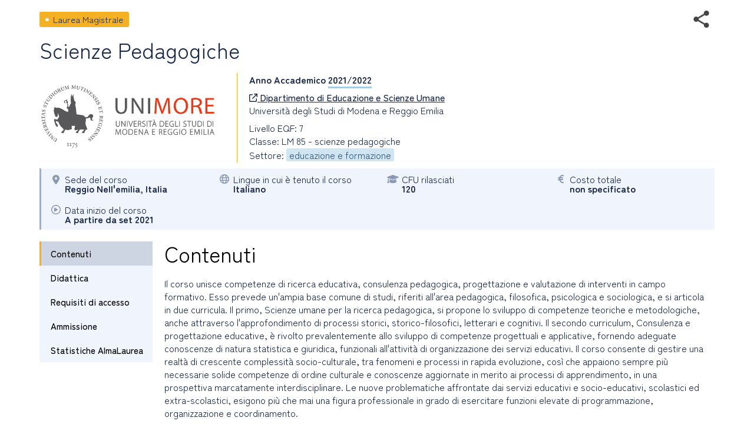

--- FILE ---
content_type: text/html; charset=utf-8
request_url: https://www2.almalaurea.it/cgi-asp/lau/corsi/dettaglioCorsi.aspx?lang=it&ID=89799
body_size: 11540
content:


<!DOCTYPE html>

<html>

<head>
    <meta charset="utf-8">
    <meta http-equiv="Content-Type" content="text/html;charset=utf-8" />
    <meta name="viewport" content="width=device-width, initial-scale=1.0" />
    <title>Dettaglio corso</title>

      <link rel="stylesheet" href="https://www.almalaurea.it/themes/custom/almalaurea/node_modules/@fortawesome/fontawesome-pro/css/all.min.css">
  <link rel="stylesheet" href="https://www.almalaurea.it/themes/custom/almalaurea/css/style-full-paths.css">
  <link rel="stylesheet" href="https://www.almalaurea.it/themes/custom/almalaurea/css/temp-external.css">
  <link rel="stylesheet" href="https://www.almalaurea.it/themes/custom/almalaurea/css/override.css">

  <script src="https://www.almalaurea.it/modules/contrib/jquery_once/lib/jquery_3.7.1_jquery.min.js"></script>
  <script src="https://www.almalaurea.it/core/misc/drupalSettingsLoader.js"></script>
  <script src="https://www.almalaurea.it/core/misc/drupal.js"></script>
  <script src="https://www.almalaurea.it/core/misc/drupal.init.js"></script>
  <script src="https://www.almalaurea.it/modules/contrib/jquery_once/lib/jquery-once-2.2.3/jquery.once.min.js"></script>
  <script src="https://www.almalaurea.it/themes/custom/almalaurea/js/almalaurea.js"></script>
  <script src="https://www.almalaurea.it/themes/custom/almalaurea/js/externalApiOnly.js"></script>
  <script src="https://www.almalaurea.it/themes/custom/almalaurea/js/navigation.js"></script>



    <link type="text/css" rel="stylesheet" href="/css/corsi/postlaurea.css?v=20250729081817">
    <link type="text/css" rel="stylesheet" href="/css/corsi/schedaPostlaurea.css?v=20250213150028">

    <script type="text/javascript" src="/script/maxLenghtFields.js"></script>

    <style type="text/css">
        html,
        body,
        .scroll-overflow-ios,
        iframe {
            height: 100%;
            width: 100%;
            border: none;
            overflow:hidden;
        }

        /* 
            CSS specifico per iOS 
            da developer.mozilla.org/en-US/docs/Web/CSS/-webkit-overflow-scrolling 
            problemi di scroll dell'iframe interno all'iframe su ipad
        */
        @supports (-webkit-overflow-scrolling: touch) {
            .scroll-overflow-ios {
                overflow: auto;
                -webkit-overflow-scrolling: touch;
            }
        }
        /* 
            CSS specifico per firefox che mostra una doppia barra di scroll verticale
        */
        @supports (-moz-appearance:none) {
            html,
            body,
            .scroll-overflow-ios,
            iframe {
                height: 99%;
            }
        }

        /* 
            per risolvere il problema della freccia sx che non si vede 
            dopo aver inserito la regola -webkit-overflow-scrolling: touch 
        */
        .left.carousel-control {
            z-index: 5000;
        }

    </style>
</head>

<body>

    
    <div id="loaderDettaglioCorsi" class="loader"></div>

    <div class="scroll-overflow-ios">
        <iframe src="dettaglioCorso.aspx?ID=89799&lang=it&popup=1" id="currentiframe" scrolling="yes"></iframe>
    </div>
    <a class="left carousel-control" id="swipeleft" href="#swipeleft" role="button">
        <i class="icona-navigazione fa-solid fa-chevron-left"></i>
    </a>
    <a class="right carousel-control" id="swiperight" href="#swiperight" role="button">
        <i class="icona-navigazione fa-solid fa-chevron-right"></i>
    </a>

    <form name="ctl00" method="post" action="./dettaglioCorsi.aspx?lang=it&amp;ID=89799" id="ctl00">
<div>
<input type="hidden" name="__VIEWSTATE" id="__VIEWSTATE" value="/[base64]" />
</div>

<div>

	<input type="hidden" name="__VIEWSTATEGENERATOR" id="__VIEWSTATEGENERATOR" value="0BD961F9" />
	<input type="hidden" name="__EVENTVALIDATION" id="__EVENTVALIDATION" value="/wEdAAOcfBUJ9EGW+xm1Gv8/g8U7MwKS90O26Swwm4qMVXCAXPd1rUebT9XYVRGOqGQtk3RBJfomB4wwOlivjWMm/4/nperafg==" />
</div>
        <input type="hidden" name="currentId" id="currentId" value="89799" />
        <input type="hidden" name="currentLan" id="currentLan" value="it" />
    </form>

    <script type="text/javascript">

        $ = jQuery.noConflict();
        
        $(window).on("load", function (e) { 
            $("#loaderDettaglioCorsi").hide(); // va fatto quì nel on load (che scatta dopo $(document).ready())
        });

        $(document).ready(function () { 

            // frecce non visibili se link aperto in una nuova scheda o se c'è un solo corso
            if (sessionStorage.getItem("listaIdCorsi") === null) {
                $(".carousel-control").hide();
            } else {
                var idsss = JSON.parse(sessionStorage.getItem("listaIdCorsi"));
                if (idsss === null || idsss.length === 1) {
                    $(".carousel-control").hide();
                }
            }
            
            // se sono sul primo elemento della lista posso solo proseguire in avanti
            // mentre se sono sull'ultimo posso proseguire solo all'indietro.
            function showHideArrows() {
                if (sessionStorage.getItem("listaIdCorsi") !== null) {
                    var idsss = JSON.parse(sessionStorage.getItem("listaIdCorsi"));
                    if (idsss !== null && idsss.length > 1) {
                        var currentId = $("#currentId").attr("value");
                        var indexCurrentId = idsss.findIndex(function (item, i) {
                            return item.id == currentId;
                        });
                        var nextIndex = indexCurrentId + 1;
                        if (nextIndex >= idsss.length) {
                            $(".right.carousel-control").hide();
                        } else {
                            $(".right.carousel-control").show();
                        }
                        var prevIndex = indexCurrentId - 1;
                        if (prevIndex < 0) {
                            $(".left.carousel-control").hide();
                        } else {
                            $(".left.carousel-control").show();
                        }
                    }
                }
            }
            showHideArrows();

            // all'apertura del dialog viene dato il focus al iframe interno
            // da stackoverflow.com/questions/369026/setting-focus-to-iframe-contents
            function setFocusIframe() {
                setTimeout(function () {
                    var iframe = $("#currentiframe");
                    if (iframe.contentWindow != undefined) {
                        iframe.contentWindow.focus();
                    } else if (iframe.contentDocument != undefined) {
                        iframe.contentDocument.focus();
                    } else {
                        iframe.focus();
                    }
                }, 1000); // dopo un secondo              
            }
            setFocusIframe();

            // carousel
            $(".left").click(function () {
                slideto("prev");
            });
            $(".right").click(function () {
                slideto("next");
            });

            function slideto(direction) {
                var idsss = JSON.parse(sessionStorage.getItem("listaIdCorsi"));
                var currentId = $("#currentId").attr("value");
                var indexCurrentId = idsss.findIndex(function (item, i) {
                    return item.id == currentId;
                });

                if (direction == "next") {
                    var nextIndex = indexCurrentId + 1;
                    if (nextIndex < idsss.length) {
                        var nextId = idsss[nextIndex].id;
                        goTo(nextId);
                    }
                }
                if (direction == "prev") {
                    var prevIndex = indexCurrentId - 1;
                    if (prevIndex >= 0) {
                        var prevId = idsss[prevIndex].id;
                        goTo(prevId);
                    }
                }
            }
            // carousel
            function goTo(id) {
                $("#currentiframe").attr("src", "dettaglioCorso.aspx?ID=" + id + "&lang=" + $("#currentLan").attr("value") + "&popup=1");
                $("#currentId").attr("value", id);
                setFocusIframe();
                $("#loaderDettaglioCorsi").show();
                showHideArrows();
            }

            // evento "swipe dx", "swipe sx", "esc" e load passato dall'iframe interno (=dettaglioCorso.aspx)
            var eventMethod = window.addEventListener ? "addEventListener" : "attachEvent";

            var eventer = window[eventMethod];

            var messageEvent = eventMethod == "attachEvent" ? "onmessage" : "message";

            eventer(messageEvent, function (e) {
                if (e.data === "SwiperightPageMessage" || e.message === "SwiperightPageMessage") {
                    // da sinistra a destra, toright, pagina precedente
                    slideto("prev");
                } else if (e.data === "SwipeleftPageMessage" || e.message === "SwipeleftPageMessage") {
                    // da destra a sinistra, toleft, pagina successiva
                    slideto("next");
                } else if (e.data === "MyDialogClose" || e.message === "MyDialogClose") {
                    parent.postMessage("MyDialogClose", "*");
                } else if (e.data === "WindowOnLoad" || e.message === "WindowOnLoad") {
                    $("#loaderDettaglioCorsi").hide();
                }
            }, false);

        });

    </script>
</body>
</html>


--- FILE ---
content_type: text/html; charset=utf-8
request_url: https://www2.almalaurea.it/cgi-asp/lau/corsi/dettaglioCorso.aspx?ID=89799&lang=it&popup=1
body_size: 86875
content:


<!DOCTYPE html>

<html id="html_tag" lang="it">
<head><title>
	Laurea Magistrale - Scienze Pedagogiche
</title><meta http-equiv="Content-Type" content="text/html;charset=utf-8" /><meta content="width=device-width, initial-scale=1.0" name="viewport" />  <link rel="stylesheet" href="https://www.almalaurea.it/themes/custom/almalaurea/node_modules/@fortawesome/fontawesome-pro/css/all.min.css">
  <link rel="stylesheet" href="https://www.almalaurea.it/themes/custom/almalaurea/css/style-full-paths.css">
  <link rel="stylesheet" href="https://www.almalaurea.it/themes/custom/almalaurea/css/temp-external.css">
  <link rel="stylesheet" href="https://www.almalaurea.it/themes/custom/almalaurea/css/override.css">

    
    
    <script type="text/javascript" src="/script/jquery/latest3.x/jquery-3.6.0.min.js"></script>

    
    <script type="text/javascript" src="/script/jquery-ui/latest1.x/jquery-ui.min.js"></script>
    <link type="text/css" rel="stylesheet" href="/script/jquery-ui/latest1.x/jquery-ui.min.css" />


    
    <script type="text/javascript" src="/script/swipe/swiped-events.js"></script>

    <link type="text/css" rel="stylesheet" href="/css/corsi/postlaurea.css?v=20250729081817">
    <link type="text/css" rel="stylesheet" href="/css/corsi/schedaPostlaurea.css?v=20250213150028">
    

    
 <!-- Matomo -->
 <script>
     /* *********** Matomo ************/
     var _paq = window._paq = window._paq || [];
     /* tracker methods Like "setCustomDimension" should be called before "trackPageView" */
     _paq.push(["setCookieDomain", "*.almalaurea.it"]); 
     _paq.push(["setDomains", ["*.almalaurea.it"]]);
     _paq.push(['trackPageView']);
     _paq.push(['enableLinkTracking']);
     window.addEventListener("load", function(event) {
         var u='//analytics.almalaurea.it/';
         _paq.push(['setTrackerUrl', u+'matomo.php']);
         _paq.push(['setSiteId', '3']);
         var d=document, g=d.createElement('script'), s=d.getElementsByTagName('script')[0];
         g.async=true; g.src=u+'matomo.js'; s.parentNode.insertBefore(g,s); 
     }); 
     /* ****** End Matomo Cod *******/
 </script>



    <link type="text/css" rel="stylesheet" href="/css/corsi/postlaurea.css?v=20250729081817">
    <link type="text/css" rel="stylesheet" href="/css/corsi/schedaPostlaurea.css?v=20250213150028">

    

<meta name="description" content="Il corso unisce competenze di ricerca educativa, consulenza pedagogica, progettazione e valutazione di interventi in campo formativo. Esso prevede un'ampia base comune di studi, riferiti all'area pedagogica, filosofica, psicologica e sociologica, e s" />
<meta property="og:site_name" content="AlmaLaurea" />
<meta property="og:type" content="article" />
<meta property="og:url" content="https%3A%2F%2Fwww2.almalaurea.it%2Fcgi-asp%2Flau%2Fcorsi%2Fdettagliocorso.aspx%3Fid%3D89799%26lang%3Dit%26popup%3D1" />
<meta property="og:title" content="Scienze Pedagogiche" />
<meta property="og:description" content="Il corso unisce competenze di ricerca educativa, consulenza pedagogica, progettazione e valutazione di interventi in campo formativo. Esso prevede un'ampia base comune di studi, riferiti all'area pedagogica, filosofica, psicologica e sociologica, e s" />
<meta property="og:image" content="https://www2.almalaurea.it/img/logofull/70017.png" />
<meta property="fb:app_id" content="191458891023139" />



    <script type="text/javascript" src="/script/maxLenghtFields.js"></script>
    <script type="text/javascript" src="/script/utility.js"></script>

    <style>
        .my-header {
            display: flex;
            flex-flow: row wrap;
            justify-content: space-between;
            align-items: start;
        }

        #block-almalaurea-breadcrumbs .breadcrumb .my-header .divBottoneIndietro .btn {
            color: #FFF;
            text-transform: none;
        }

            #block-almalaurea-breadcrumbs .breadcrumb .my-header .divBottoneIndietro .btn:hover,
            #block-almalaurea-breadcrumbs .breadcrumb .my-header .divBottoneIndietro .btn:focus {
                background: #FFF;
                color: #1B2A4A;
            }

            #block-almalaurea-breadcrumbs .breadcrumb .my-header .divBottoneIndietro .btn .icona {
                padding: 3px 0px 0px 8px;
            }
    </style>
</head>

<body data-role="page">

    <div id="sa-main">
        
        <div id="content-area">
            <div class="pages-standard">
                <div class="al-container">
                    <div class="layout layout--onecol">
                        <div class="row rowDettaglioPostLaurea">
                            <form name="aspnetForm" method="post" action="./dettaglioCorso.aspx?ID=89799&amp;lang=it&amp;popup=1" id="aspnetForm">
<div>
<input type="hidden" name="__EVENTTARGET" id="__EVENTTARGET" value="" />
<input type="hidden" name="__EVENTARGUMENT" id="__EVENTARGUMENT" value="" />
<input type="hidden" name="__VIEWSTATE" id="__VIEWSTATE" value="/[base64]/[base64]/[base64]/[base64]/[base64]/DXns4=" />
</div>

<script type="text/javascript">
//<![CDATA[
var theForm = document.forms['aspnetForm'];
if (!theForm) {
    theForm = document.aspnetForm;
}
function __doPostBack(eventTarget, eventArgument) {
    if (!theForm.onsubmit || (theForm.onsubmit() != false)) {
        theForm.__EVENTTARGET.value = eventTarget;
        theForm.__EVENTARGUMENT.value = eventArgument;
        theForm.submit();
    }
}
//]]>
</script>


<script src="/WebResource.axd?d=c7tpGOLtOa_Zm1ub171uJS6DoJKtyXEjvlFrd_V-s9WVDsbid3mdwrq2FwlXuZS-F7iueW1FunkfbWbrsBGFemUIFpE1&amp;t=638942282805310136" type="text/javascript"></script>


<script type="text/javascript">
//<![CDATA[
function EditEtichetta(ID, e){
  e.preventDefault();
   var lang = 'it'; 
  window.open("/cgi-asp/home/solostaff/gestioneEtichette/Edit.aspx?id="+ID+"&lang="+lang,"","width=900, height=500, resizable=yes;"); 
}function EditBreadcrumb(ID, e){
  e.preventDefault();
  var lang = 'it'; 
  window.open("/cgi-asp/home/solostaff/gestioneEtichette/EditBreadcrumb.aspx?id="+ID+"&lang="+lang,"","width=900, height=500, resizable=yes;"); 
}//]]>
</script>

<script src="/ScriptResource.axd?d=gic6VJoiPIt15oMXFKXuMWVrqwoqQMxYLkKaj53UAWzDQIosEscTTdr7rtHObGEwCrr1DIgJEEq9WyY_RalHZGI1hgd88WV3P179p7jZzJ3DQIFJsWrzg-8XuYDFqqiLTy4vr2xo-YRq4tKPKf1TbNKmn8lpEbvpSjRBt1EUkI06vYK00&amp;t=32e5dfca" type="text/javascript"></script>
<script src="/ScriptResource.axd?d=rNWgbYb3T0_nyDO2RH72P-sWbm5lvOsA_UuhoNX0O0mJf-T_5KdhAOCVmFY7MDwl6NEJE4dheQ3nDNGcys2IBenGuVLw9uRLCZfMVCLSw0uyHgq1DrmWJoYjsr_7CU9EABm8Be0t653NSryEMgrQPRnDyoWPyfluFCcAOMRUc4sf-BM-0&amp;t=32e5dfca" type="text/javascript"></script>
<div>

	<input type="hidden" name="__VIEWSTATEGENERATOR" id="__VIEWSTATEGENERATOR" value="3311F9D7" />
	<input type="hidden" name="__EVENTVALIDATION" id="__EVENTVALIDATION" value="/wEdAAn1HV7fnsI16dljnbqrlazexb0s9ThUdVh79iGcgsiBmEFSYQxrAfvYPneqZjDi3YKYXdK3mIuaWofzS3QgmC/SV/JVcGSk2kun2wvKuDhqiKTj+JCTzKrAFzntS7GhpYvXvI7KDqobqBdbDOagFH4/WIT8lnM4iGjdmon3k8aQWp1USqhfRgluox/+AcCQP6R1h/bS9YAe9CvToJZ9JCvBYYvM2w==" />
</div>

                                

    
    
    

<div id="ctl00_content_DettaglioCorso_SchedaCorsoPostlaureaContainer" class="schedaCorsoPostlaureaContainer" data-enhance="false">

    <!-- stato corso, visibile solo se isAnteprima = true -->
    

    <div>
        <!-- Intestazione - Tipo di corso, titolo del corso, anno accademico e informazioni di sintesi (in forma grafica) -->

        <div style="display: flex; flex-flow: row wrap; justify-content: space-between; align-items: center;">

            <!-- tipo corso postlaurea: laurea magistrale, master universitario, dottorato di ricerca, ecc. -->
            <div id="ctl00_content_DettaglioCorso_TipoCorsoDiv" class="tipoCorsoDiv tag tagLS">
	
                <span id="ctl00_content_DettaglioCorso_TipoCorso">Laurea Magistrale</span>
            
</div>

            <!-- social toolbar -->
            <div id="ctl00_content_DettaglioCorso_SocialToolbarDiv">
	
                <div class="socialToolbarPostLaurea">
                    <img id="iconaShare" class="iconaShare" src="/img/icons/share.png" alt="condividi tramite" loading="lazy" />
                    <div id="socialButtons">
                        <a id="LinkEmailCondivisione" class="socialButton emailButton" href="mailto:?subject=Laurea Magistrale - Scienze Pedagogiche&amp;body=Laurea Magistrale - Scienze Pedagogiche https%3A%2F%2Fwww2.almalaurea.it%2Fcgi-asp%2Flau%2Fcorsi%2Fdettagliocorso.aspx%3Fid%3D89799%26lang%3Dit">
                            <span class="socialButtonIcon">
                                <svg xml:space="preserve" xmlns="http://www.w3.org/2000/svg" xmlns:xlink="http://www.w3.org/1999/xlink" version="1.1" x="0px" y="0px" enable-background="new 0 0 28 28" viewBox="0 0 28 28">
                                    <path d="M20.111 26.147c-2.336 1.051-4.361 1.401-7.125 1.401c-6.462 0-12.146-4.633-12.146-12.265 c0-7.94 5.762-14.833 14.561-14.833c6.853 0 11.8 4.7 11.8 11.252c0 5.684-3.194 9.265-7.399 9.3 c-1.829 0-3.153-0.934-3.347-2.997h-0.077c-1.208 1.986-2.96 2.997-5.023 2.997c-2.532 0-4.361-1.868-4.361-5.062 c0-4.749 3.504-9.071 9.111-9.071c1.713 0 3.7 0.4 4.6 0.973l-1.169 7.203c-0.388 2.298-0.116 3.3 1 3.4 c1.673 0 3.773-2.102 3.773-6.58c0-5.061-3.27-8.994-9.303-8.994c-5.957 0-11.175 4.673-11.175 12.1 c0 6.5 4.2 10.2 10 10.201c1.986 0 4.089-0.43 5.646-1.245L20.111 26.147z M16.646 10.1 c-0.311-0.078-0.701-0.155-1.207-0.155c-2.571 0-4.595 2.53-4.595 5.529c0 1.5 0.7 2.4 1.9 2.4 c1.441 0 2.959-1.828 3.311-4.087L16.646 10.068z"/>
                                </svg>
                            </span>
                        </a>
                        <a id="LinkFacebookCondivisione" class="socialButton facebookButton" href="//www.facebook.com/sharer/sharer.php?u=https%3A%2F%2Fwww2.almalaurea.it%2Fcgi-asp%2Flau%2Fcorsi%2Fdettagliocorso.aspx%3Fid%3D89799%26lang%3Dit">
                            <span class="socialButtonIcon">
                                <svg xml:space="preserve" xmlns="http://www.w3.org/2000/svg" xmlns:xlink="http://www.w3.org/1999/xlink" version="1.1" x="0px" y="0px" enable-background="new 0 0 28 28" viewBox="0 0 28 28">
                                    <path d="M27.825,4.783c0-2.427-2.182-4.608-4.608-4.608H4.783c-2.422,0-4.608,2.182-4.608,4.608v18.434c0,2.427,2.181,4.608,4.608,4.608H14V17.379h-3.379v-4.608H14v-1.795c0-3.089,2.335-5.885,5.192-5.885h3.718v4.608h-3.726c-0.408,0-0.884,0.492-0.884,1.236v1.836h4.609v4.608h-4.609v10.446h4.916c2.422,0,4.608-2.188,4.608-4.608V4.783z"/>
                                </svg>
                            </span>
                        </a>
                        <a id="LinkLinkedinCondivisione" class="socialButton linkedinButton" href="//www.linkedin.com/shareArticle?mini=true&amp;url=https%3A%2F%2Fwww2.almalaurea.it%2Fcgi-asp%2Flau%2Fcorsi%2Fdettagliocorso.aspx%3Fid%3D89799%26lang%3Dit&amp;title=Laurea Magistrale - Scienze Pedagogiche">
                            <span class="socialButtonIcon">
                                <svg xml:space="preserve" xmlns="http://www.w3.org/2000/svg" xmlns:xlink="http://www.w3.org/1999/xlink" version="1.1" x="0px" y="0px" enable-background="new 0 0 28 28" viewBox="0 0 28 28">
                                    <path d="M25.424,15.887v8.447h-4.896v-7.882c0-1.979-0.709-3.331-2.48-3.331c-1.354,0-2.158,0.911-2.514,1.803c-0.129,0.315-0.162,0.753-0.162,1.194v8.216h-4.899c0,0,0.066-13.349,0-14.731h4.899v2.088c-0.01,0.016-0.023,0.032-0.033,0.048h0.033V11.69c0.65-1.002,1.812-2.435,4.414-2.435C23.008,9.254,25.424,11.361,25.424,15.887z M5.348,2.501c-1.676,0-2.772,1.092-2.772,2.539c0,1.421,1.066,2.538,2.717,2.546h0.032c1.709,0,2.771-1.132,2.771-2.546C8.054,3.593,7.019,2.501,5.343,2.501H5.348z M2.867,24.334h4.897V9.603H2.867V24.334z"/>
                                </svg>
                            </span>
                        </a>
                        <a id="LinkTwitterCondivisione" class="socialButton twitterButton" href="//x.com/intent/post?text=Laurea+Magistrale+-+Scienze+Pedagogiche%20https%3A%2F%2Fwww2.almalaurea.it%2Fcgi-asp%2Flau%2Fcorsi%2Fdettagliocorso.aspx%3Fid%3D89799%26lang%3Dit%20via%20@AlmaLaurea">
                            <span class="socialButtonIcon">
                                <svg viewBox="0 0 24 24" aria-hidden="true">
                                    <path d="M18.244 2.25h3.308l-7.227 8.26 8.502 11.24H16.17l-5.214-6.817L4.99 21.75H1.68l7.73-8.835L1.254 2.25H8.08l4.713 6.231zm-1.161 17.52h1.833L7.084 4.126H5.117z"></path>
                                </svg>
                            </span>
                        </a>
                        <a id="LinkWhatsappCondivisione" class="socialButton whatsappButton" href="whatsapp://send?text=Laurea Magistrale - Scienze Pedagogiche https%3A%2F%2Fwww2.almalaurea.it%2Fcgi-asp%2Flau%2Fcorsi%2Fdettagliocorso.aspx%3Fid%3D89799%26lang%3Dit">
                            <span class="socialButtonIcon">
                                <svg xml:space="preserve" xmlns="http://www.w3.org/2000/svg" xmlns:xlink="http://www.w3.org/1999/xlink" version="1.1" y="0px" x="0px" enable-background="new 0 0 39 39" viewBox="0 0 39 39">
                                    <path d="M32.4,6.4C29,2.9,24.3,1,19.5,1C9.3,1,1.1,9.3,1.2,19.4c0,3.2,0.9,6.3,2.4,9.1L1,38l9.7-2.5c2.7,1.5,5.7,2.2,8.7,2.2l0,0c10.1,0,18.3-8.3,18.3-18.4C37.7,14.4,35.8,9.8,32.4,6.4zM19.5,34.6L19.5,34.6c-2.7,0-5.4-0.7-7.7-2.1l-0.6-0.3l-5.8,1.5L6.9,28l-0.4-0.6c-4.4-7.1-2.3-16.5,4.9-20.9s16.5-2.3,20.9,4.9s2.3,16.5-4.9,20.9C25.1,33.8,22.3,34.6,19.5,34.6zM28.3,23.5L27.2,23c0,0-1.6-0.7-2.6-1.2c-0.1,0-0.2-0.1-0.3-0.1c-0.3,0-0.5,0.1-0.7,0.2l0,0c0,0-0.1,0.1-1.5,1.7c-0.1,0.2-0.3,0.3-0.5,0.3h-0.1c-0.1,0-0.3-0.1-0.4-0.2l-0.5-0.2l0,0c-1.1-0.5-2.1-1.1-2.9-1.9c-0.2-0.2-0.5-0.4-0.7-0.6c-0.7-0.7-1.4-1.5-1.9-2.4l-0.1-0.2c-0.1-0.1-0.1-0.2-0.2-0.4c0-0.2,0-0.4,0.1-0.5c0,0,0.4-0.5,0.7-0.8c0.2-0.2,0.3-0.5,0.5-0.7c0.2-0.3,0.3-0.7,0.2-1c-0.1-0.5-1.3-3.2-1.6-3.8c-0.2-0.3-0.4-0.4-0.7-0.5h-0.3c-0.2,0-0.5,0-0.8,0c-0.2,0-0.4,0.1-0.6,0.1l-0.1,0.1c-0.2,0.1-0.4,0.3-0.6,0.4c-0.2,0.2-0.3,0.4-0.5,0.6c-0.7,0.9-1.1,2-1.1,3.1l0,0c0,0.8,0.2,1.6,0.5,2.3l0.1,0.3c0.9,1.9,2.1,3.6,3.7,5.1l0.4,0.4c0.3,0.3,0.6,0.5,0.8,0.8c2.1,1.8,4.5,3.1,7.2,3.8c0.3,0.1,0.7,0.1,1,0.2l0,0c0.3,0,0.7,0,1,0c0.5,0,1.1-0.2,1.5-0.4c0.3-0.2,0.5-0.2,0.7-0.4l0.2-0.2c0.2-0.2,0.4-0.3,0.6-0.5c0.2-0.2,0.4-0.4,0.5-0.6c0.2-0.4,0.3-0.9,0.4-1.4c0-0.2,0-0.5,0-0.7C28.6,23.7,28.5,23.6,28.3,23.5z"/>
                                </svg>
                            </span>
                        </a>
                        <a id="LinkTelegramCondivisione" class="socialButton telegramButton" href="https://t.me/share/url?url=https%3A%2F%2Fwww2.almalaurea.it%2Fcgi-asp%2Flau%2Fcorsi%2Fdettagliocorso.aspx%3Fid%3D89799%26lang%3Dit&amp;text=Laurea+Magistrale+-+Scienze+Pedagogiche">
                            <span class="socialButtonIcon socialButtonIconTelegram">
                                
                                <svg xml:space="preserve" xmlns="http://www.w3.org/2000/svg" xmlns:xlink="http://www.w3.org/1999/xlink" version="1.1" y="0px" x="0px" viewBox="0 0 1000 1000">
                                    
                                        
                                        <g stroke="none" stroke-width="1" fill="none" fill-rule="evenodd">
                                            
                                            
                                            <path d="M226.328419,494.722069 C372.088573,431.216685 469.284839,389.350049 517.917216,369.122161 C656.772535,311.36743 685.625481,301.334815 704.431427,301.003532 C708.567621,300.93067 717.815839,301.955743 723.806446,306.816707 C728.864797,310.92121 730.256552,316.46581 730.922551,320.357329 C731.588551,324.248848 732.417879,333.113828 731.758626,340.040666 C724.234007,419.102486 691.675104,610.964674 675.110982,699.515267 C668.10208,736.984342 654.301336,749.547532 640.940618,750.777006 C611.904684,753.448938 589.856115,731.588035 561.733393,713.153237 C517.726886,684.306416 492.866009,666.349181 450.150074,638.200013 C400.78442,605.66878 432.786119,587.789048 460.919462,558.568563 C468.282091,550.921423 596.21508,434.556479 598.691227,424.000355 C599.00091,422.680135 599.288312,417.758981 596.36474,415.160431 C593.441168,412.561881 589.126229,413.450484 586.012448,414.157198 C581.598758,415.158943 511.297793,461.625274 375.109553,553.556189 C355.154858,567.258623 337.080515,573.934908 320.886524,573.585046 C303.033948,573.199351 268.692754,563.490928 243.163606,555.192408 C211.851067,545.013936 186.964484,539.632504 189.131547,522.346309 C190.260287,513.342589 202.659244,504.134509 226.328419,494.722069 Z" fill="#FFFFFF"></path>
                                        </g>
                                    </svg>
                            </span>
                        </a>
                    </div>
                </div>
            
</div>

        </div>

        <!-- titolo del corso postlaurea (h1) -->
        <div id="ctl00_content_DettaglioCorso_TitoloCorsoDiv" class="titoloCorsoDiv">
	
            <h1>
                <span id="ctl00_content_DettaglioCorso_TitoloCorso" class="titoloCorso">Scienze Pedagogiche</span>
            </h1>
        
</div>

        <div class="InfoCorso">

            <!-- logo ateneo -->
            <div id="ctl00_content_DettaglioCorso_LogoAteneoDiv" class="logoContainer">
	
                <img src="/img/logofull/70017.png" id="ctl00_content_DettaglioCorso_LogoAteneo" alt="logo ateneo" />
            
</div>
            <div class="dettaglioCorso">
                <!-- anno accademico -->
                <div id="ctl00_content_DettaglioCorso_AnnoAccademicoDiv" class="annoAccademicoDiv bold">
	
                    <span id="ctl00_content_DettaglioCorso_AnnoAccademicoLabel">Anno Accademico</span>
                    <span id="ctl00_content_DettaglioCorso_AnnoAccademico" class="annoAccademico">2021/2022</span>
                
</div>

                <!-- ente / dipartimento, con il link, se c'è -->
                <div id="ctl00_content_DettaglioCorso_EnteDiv">
	
                    <a id="EnteLink" href="http://www.unimo.it/" target="_blank">
                        <i class="icon fa-regular fa-arrow-up-right-from-square"></i>
                        <span id="ctl00_content_DettaglioCorso_EnteLinkLabel">Dipartimento di Educazione e Scienze Umane</span></a>
                    
                
</div>

                <!-- nome ateneo -->
                <div id="ctl00_content_DettaglioCorso_AteneoDiv" class="ateneoDiv">
	
                    <span id="ctl00_content_DettaglioCorso_Ateneo">Università degli Studi di Modena e Reggio Emilia</span>
                
</div>

                <!-- livello del corso -->
                <div id="ctl00_content_DettaglioCorso_LivelloDiv">
	
                    <span id="ctl00_content_DettaglioCorso_Livello">Livello EQF: 7</span>
                
</div>

                <!-- Ciclo di dottorato, visibile solo se tipo corso = DR o SD -->
                

                <!-- Classi, visibile solo se tipo corso = LS -->
                <div id="ctl00_content_DettaglioCorso_ClasseDiv">
	
                    <span id="ctl00_content_DettaglioCorso_Classe">Classe: LM 85 - scienze pedagogiche </span>
                
</div>

                <!-- Classe2, visibile solo se tipo corso = LS e interclasse = 1-->
                

                <div id="ctl00_content_DettaglioCorso_GruppiStatisticiDiv">
	
                    <span id="ctl00_content_DettaglioCorso_GruppiStatistici">Settore: <span class="gruppoStatistico">educazione e formazione</span></span>
                
</div>
            </div>

        </div>
    </div>

    <!-- informazioni di sintesi (in forma grafica) -->
    <div class="specchietto-riepilogo-div flex-container">

        <!-- Sede del corso -->
        <div id="ctl00_content_DettaglioCorso_RiepilogoLuogoDiv" class="specchietto-riepilogo-item flex-item">
	
            <div>
                <i class="icona fa-solid fa-location-dot"></i>
            </div>
            <div>
                <span id="ctl00_content_DettaglioCorso_RiepilogoLuogoLabel" class="specchietto-riepilogo-label">Sede del corso</span>
                <br />
                <span id="ctl00_content_DettaglioCorso_RiepilogoLuogo" class="bold textCapitalize">reggio nell'emilia, italia</span>
            </div>
        
</div>

        <!-- Modalità accesso -->
        

        <!-- modalità di frequenza -->
        

        <!-- modalità di fruizione -->
        

        <!-- Lingue in cui è tenuto il corso -->
        <div id="ctl00_content_DettaglioCorso_RiepilogoLinguaDiv" class="specchietto-riepilogo-item flex-item">
	
            <i class="icona fa-regular fa-globe"></i>
            <div>
                <span id="ctl00_content_DettaglioCorso_RiepilogoLinguaLabel" class="specchietto-riepilogo-label">Lingue in cui è tenuto il corso</span>
                <br />
                <span id="ctl00_content_DettaglioCorso_RiepilogoLingua" class="bold">Italiano</span>
            </div>
        
</div>

        <!-- cfu -->
        <div id="ctl00_content_DettaglioCorso_RiepilogoCfuDiv" class="specchietto-riepilogo-item flex-item">
	
            <i class="icona fa-solid fa-graduation-cap"></i>
            <div>
                <span id="ctl00_content_DettaglioCorso_RiepilogoCfuLabel" class="specchietto-riepilogo-label">CFU rilasciati </span>
                <br />
                <span id="ctl00_content_DettaglioCorso_RiepilogoCfu" class="bold">120</span>
            </div>
        
</div>

        <!-- stage (se previsto) -->
        

        <!-- Professionalizzante -->
        

        <!-- costo (in Euro) -->
        <div id="ctl00_content_DettaglioCorso_RiepilogoCostoDiv" class="specchietto-riepilogo-item flex-item">
	
            <i class="icona fa-solid fa-euro-sign"></i>
            <div>
                <span id="ctl00_content_DettaglioCorso_RiepilogoCostoLabel" class="specchietto-riepilogo-label">Costo totale</span>
                <br />
                <span id="ctl00_content_DettaglioCorso_RiepilogoCosto" class="bold">non specificato</span>
            </div>
        
</div>

        <!-- date inizio e fine -->
        

        <!-- quando inizia -->
        <div id="ctl00_content_DettaglioCorso_RiepilogoInizioDiv" class="specchietto-riepilogo-item flex-item">
	
            <i class="icona fa-regular fa-circle-play"></i>
            <div>
                <span id="ctl00_content_DettaglioCorso_RiepilogoInizioLabel" class="specchietto-riepilogo-label">Data inizio del corso</span>
                <br />
                <span id="ctl00_content_DettaglioCorso_RiepilogoInizio" class="bold">A partire da set 2021</span>
            </div>
        
</div>

        <!-- Numero borse di studio -->
        

        <!-- scadenza iscrizione -->
        
    </div>

    <div class="menu-dati-container">
        <div class="menu-contatti-container">

            <div class="menuLaterale">
                <!-- con top: 70px va bene anche quando la master è MasterPagePostLaurea.master che ha il menu blu fisso in alto -->

                <div id="SezioniMenu" class="menuItemsContainer">
                    <!-- menu -->
                    <a id="ctl00_content_DettaglioCorso_menuItemContenuti" href="#ctl00_content_DettaglioCorso_SezioneContenuti" class="menuItem" data-role="none">Contenuti</a>
                    <a id="ctl00_content_DettaglioCorso_menuItemDidattica" href="#ctl00_content_DettaglioCorso_SezioneDidattica" class="menuItem" data-role="none">Didattica</a>
                    <a id="ctl00_content_DettaglioCorso_menuItemRequisiti" href="#ctl00_content_DettaglioCorso_SezioneRequisiti" class="menuItem" data-role="none">Requisiti di accesso</a>
                    <a id="ctl00_content_DettaglioCorso_menuItemAmmissione" href="#ctl00_content_DettaglioCorso_SezioneAmmissione" class="menuItem" data-role="none">Ammissione</a>
                    
                    
                    <a id="ctl00_content_DettaglioCorso_menuItemStatistiche" href="#ctl00_content_DettaglioCorso_SezioneStatistiche" class="menuItem" data-role="none">Statistiche AlmaLaurea</a>
                </div>

                <!-- link brochure -->
                

                <!-- bottone contatto -->
                

            </div>
        </div>

        <div id="SezioniDiv" class="dati-container">

            <div id="ctl00_content_DettaglioCorso_SezioniPanel">
	

                <!-- Sezioni: Contenuti, Didattica, Requisiti di accesso, Ammissione, Sbocchi professionali, Servizi di ateneo, Statistiche (h2) -->
                <!-- Contenuti - Descrizione del corso -->
                <div id="ctl00_content_DettaglioCorso_SezioneContenuti" class="sezione sezioneScheda">
		
                    <h2>
                        <span id="ctl00_content_DettaglioCorso_TitoloSezioneContenuti" class="titoloSezioneScheda">Contenuti</span>
                    </h2>
                    <div id="ctl00_content_DettaglioCorso_DescrizioneDiv" class="sezioneContenuto">
			
                        <span id="ctl00_content_DettaglioCorso_Descrizione">Il corso unisce competenze di ricerca educativa, consulenza pedagogica, progettazione e valutazione di interventi in campo formativo. Esso prevede un'ampia base comune di studi, riferiti all'area pedagogica, filosofica, psicologica e sociologica, e si articola in due curricula. Il primo, Scienze umane per la ricerca pedagogica, si propone lo sviluppo di competenze teoriche e metodologiche, anche attraverso l'approfondimento di processi storici, storico-filosofici, letterari e cognitivi. Il secondo curriculum, Consulenza e progettazione educative, è rivolto prevalentemente allo sviluppo di competenze progettuali e applicative, fornendo adeguate conoscenze di natura statistica e giuridica, funzionali all'attività di organizzazione dei servizi educativi. Il corso consente di gestire una realtà di crescente complessità socio-culturale, tra fenomeni e processi in rapida evoluzione, così che appaiono sempre più necessarie solide competenze di ordine culturale e conoscenze aggiornate in merito ai processi di apprendimento, in una prospettiva marcatamente interdisciplinare. Le nuove problematiche affrontate dai servizi educativi e socio-educativi, scolastici ed extra-scolastici, esigono più che mai una figura professionale in grado di esercitare funzioni elevate di programmazione, organizzazione e coordinamento.  			<br /><br /><a href="http://" target="_blank">Visualizza Link Inserito</a></span>
                    
		</div>
                    <div id="ctl00_content_DettaglioCorso_LinkCorsoDiv" class="sezioneContenuto">
			
                        <a id="LinkCorso" href="http://www.des.unimore.it/site/home/didattica/scienze-pedagogiche.html" class="" target="_blank">
                            <i class="icona fa-regular fa-arrow-up-right-from-square"></i>
                            <span id="ctl00_content_DettaglioCorso_LinkCorsoLabel">Pagina del corso sul sito dell'ateneo</span></a>
                    
		</div>
                    
                    
                    
                    
                
	</div>

                <!-- Didattica - Sede, frequenza, modalità di fruizione, ore previste, stage -->
                <div id="ctl00_content_DettaglioCorso_SezioneDidattica" class="sezioneScheda sezione">
		
                    <h2>
                        <span id="ctl00_content_DettaglioCorso_TitoloSezioneDidattica" class="titoloSezioneScheda">Didattica</span>
                    </h2>
                    <div>
                        <!-- sede -->
                        <div id="ctl00_content_DettaglioCorso_SedeDiv" class="sezioneContenuto SezioneCampoDiv">
			
                            <div class="SezioneCampoLabel">
                                <span id="ctl00_content_DettaglioCorso_SedeLabel">Sede del corso</span>
                            </div>
                            <div class="SezioneCampoValore">
                                <span id="ctl00_content_DettaglioCorso_Sede" class="textCapitalize">reggio nell'emilia, italia</span>
                            </div>
                        
		</div>
                        <!-- data inizio e data fine del corso -->
                        <div id="ctl00_content_DettaglioCorso_DurataDiv" class="sezioneContenuto SezioneCampoDiv">
			
                            <div class="SezioneCampoLabel">
                                <span id="ctl00_content_DettaglioCorso_DurataLabel">Data inizio del corso</span>
                            </div>
                            <div class="SezioneCampoValore">
                                <span id="ctl00_content_DettaglioCorso_DateDurata">A partire da set 2021</span>
                            </div>
                        
		</div>
                        <div id="ctl00_content_DettaglioCorso_CfuDiv" class="sezioneContenuto SezioneCampoDiv">
			
                            <div class="SezioneCampoLabel">
                                <span id="ctl00_content_DettaglioCorso_CfuLabel">CFU rilasciati </span>
                            </div>
                            <div class="SezioneCampoValore">
                                <span id="ctl00_content_DettaglioCorso_cfu">120</span>
                            </div>
                        
		</div>
                        <!-- durata del corso in anni/mesi/giorni/ore -->
                        
                        
                        
                        
                        <div id="ctl00_content_DettaglioCorso_LingueDiv" class="sezioneContenuto SezioneCampoDiv">
			
                            <div class="SezioneCampoLabel">
                                <span id="ctl00_content_DettaglioCorso_LingueLabel">Lingue in cui è tenuto il corso</span>
                            </div>
                            <div class="SezioneCampoValore">
                                <span id="ctl00_content_DettaglioCorso_Lingue">Italiano</span>
                            </div>
                        
		</div>
                        
                    </div>
                
	</div>

                <!-- Requisiti di accesso - Livello laurea, settori disciplinari, albo professionale, lingue, classi di laurea, altri requisiti -->
                <div id="ctl00_content_DettaglioCorso_SezioneRequisiti" class="sezioneScheda sezione">
		
                    <h2>
                        <span id="ctl00_content_DettaglioCorso_TitoloSezioneRequisiti" class="titoloSezioneScheda">Requisiti di accesso</span>
                    </h2>
                    <div>
                        <div id="ctl00_content_DettaglioCorso_TitoloDiStudioDiv" class="sezioneContenuto SezioneCampoDiv">
			
                            <div class="SezioneCampoLabel">
                                <span id="ctl00_content_DettaglioCorso_TitoloDiStudioLabel">Titolo di studio</span>
                            </div>
                            <div class="SezioneCampoValore">
                                <span id="ctl00_content_DettaglioCorso_TitoloDiStudio">Laurea magistrale, specialistica o corso pre riforma, Laurea triennale</span>
                            </div>
                        
		</div>
                        
                        
                        
                        
                        
                        <div id="ctl00_content_DettaglioCorso_AltriRequisitiDiv" class="sezioneContenuto SezioneCampoDiv">
			
                            <div class="SezioneCampoLabel">
                                <span id="ctl00_content_DettaglioCorso_AltriRequisitiLabel">Altri requisiti</span>
                            </div>
                            <div class="SezioneCampoValore">
                                <span id="ctl00_content_DettaglioCorso_AltriRequisiti">L'accesso al Corso di Laurea magistrale in Scienze pedagogiche richiede solide conoscenze teoriche di base e competenze operative nelle scienze pedagogiche e metodologico-didattiche, integrate da ambiti differenziati di conoscenze e competenze di base nelle discipline filosofiche, socioantropologiche, psicologiche, storiche, letterarie, tali da assicurare allo studente in ingresso una adeguata capacità di comprensione e d'interpretazione dei contesti educativi e dei processi formativi. Al Corso di Laurea magistrale in Scienze pedagogiche accederanno dunque gli studenti in possesso di una Laurea triennale dell'attuale Classe L-19 («Scienze dell'Educazione e della Formazione»), nonché della Laurea magistrale a ciclo unico in Scienze della Formazione primaria, della Laurea quadriennale vecchio ordinamento in Scienze della Formazione primaria o lauree equipollenti. È altresì previsto l'accesso senza debiti formativi degli studenti in possesso di altro diploma di Laurea di nuovo e vecchio ordinamento che abbiano acquisito almeno 60 CFU nei seguenti Settori scientifico-disciplinari: M-PED, M-FIL, M-PSI, SPS, M-DEA, M-STO, L-FIL-LETT; di tali 60 CFU almeno 15 CFU dovranno riferirsi ai Settori scientifico-disciplinari di area pedagogica M-PED.<br/>Tutti gli studenti che intendono iscriversi devono preventivamente possedere una adeguata preparazione iniziale, cioè solide conoscenze teoriche di base e competenze operative nelle discipline sopraindicate, che saranno verificate attraverso un colloquio individuale e/o l'esame dei titoli allegati dal candidato alla domanda di valutazione, con particolare riguardo al merito accademico e alla congruenza dei CFU conseguiti nei Settori scientifico-disciplinari M-PED, M-FIL, M-PSI, SPS, M-DEA, M-STO, L-FIL-LETT. Tale verifica viene svolta dalla Commissione al più tardi entro la scadenza ultima per l'iscrizione al CdS.</span>
                            </div>
                        
		</div>
                    </div>
                
	</div>

                <!-- Ammissione - Posti disponibili, prova di ammissione, modalità prova, costo, presenza di borse -->
                <div id="ctl00_content_DettaglioCorso_SezioneAmmissione" class="sezioneScheda sezione">
		
                    <h2>
                        <span id="ctl00_content_DettaglioCorso_TitoloSezioneAmmissione" class="titoloSezioneScheda">Ammissione</span>
                    </h2>
                    <div>
                        <!-- scadenza termini -->
                        
                        <!-- modalità di accesso-->
                        
                        <!-- posti disponibili -->
                        
                        <!-- prova di ammissione -->
                        
                        <!-- costo -->
                        <div id="ctl00_content_DettaglioCorso_CostoDiv" class="sezioneContenuto SezioneCampoDiv">
			
                            <div class="SezioneCampoLabel">
                                <span id="ctl00_content_DettaglioCorso_CostoLabel">Costo totale</span>
                            </div>
                            <div class="SezioneCampoValore">
                                <span id="ctl00_content_DettaglioCorso_Costo">non specificato</span>
                            </div>
                        
		</div>
                        <!-- presenza di borse -->
                        
                    </div>
                
	</div>

                <!-- Sbocchi professionali -->
                

                <!-- Servizi di ateneo - Orientamento, placement (=Informazioni non presenti sulla singola scheda, ma gestite direttamente sul singolo Ateneo.) -->
                

                <!-- Statistiche -->
                <div id="ctl00_content_DettaglioCorso_SezioneStatistiche" class="sezioneScheda sezione">
		
                    <h2>
                        <span id="ctl00_content_DettaglioCorso_TitoloSezioneStatistiche" class="titoloSezioneScheda">Statistiche AlmaLaurea</span>
                    </h2>

                    <!-- link gotoreport SUA 2021 -->
                    <div id="ctl00_content_DettaglioCorso_LinkGoToReportDiv" class="sezioneContenuto sezioneLinkStatistiche">
			
                        <p>
                            <span id="ctl00_content_DettaglioCorso_IntroDatiAlmaLaureaLabel">Verifica se sono disponibili dati puntuali su questo percorso di studio.<br>Potrai comunque consultare dati relativi a percorsi di studio affini o all'ambito disciplinare cui il corso afferisce.</span>
                        </p>
                        <span class="Statistiche">
                            <a id="LinkGoToReport" href="/cgi-asp/universita/GoToReport.aspx?codicione=0360107308600001&amp;lang=it" class="" target="_blank">
                                <i class="icona fa-solid fa-chart-simple"></i>
                                <span id="ctl00_content_DettaglioCorso_LinkGoToReportLabel">Dati sul corso di studi</span></a>
                        </span>
                    
		</div>

                    <!-- link alle infografiche delle classi -->
                    <div id="ctl00_content_DettaglioCorso_LinkInfograficaClasseDiv" class="sezioneContenuto sezioneLinkStatistiche">
			
                        <span class="Statistiche">
                            <a id="LinkInfograficaClasse" href="/cgi-asp/classi/Scheda.aspx?codiceAggr=11087&amp;lang=it" class="" target="_blank">
                                <i class="icona fa-solid fa-chart-simple"></i>
                                <span id="ctl00_content_DettaglioCorso_LinkInfograficaClasseLabel">Dati sulla classe di laurea Scienze pedagogiche</span></a>
                        </span>
                    
		</div>
                    

                    <!-- link alle nuove schede statistiche 2020 -->
                    

                
	</div>

                <!-- note, sezione senza titolo -->
                <div id="ctl00_content_DettaglioCorso_NoteCorsoDiv" class="noteCorsoDiv sezioneContenuto">
		
                    <div class="noteCorsoLabel">
                        <span id="ctl00_content_DettaglioCorso_NoteCorsoLabel">Note</span>
                    </div>
                    <div>
                        <span id="ctl00_content_DettaglioCorso_NoteCorso">Dati aggiornati al 21/10/2021<br/>Fonte: <a href="http://www.universitaly.it" target="_blank">http://www.universitaly.it</a></span>
                    </div>
                
	</div>

                <!-- Altre edizioni dello stesso corso -->
                <div id="ctl00_content_DettaglioCorso_EdizioniCorsoDiv" class="edizioniCorsoDiv sezioneContenuto">
		
                    <div>
                        <span id="ctl00_content_DettaglioCorso_EdizioniCorsoLabel" class="bold">Altre edizioni dello stesso corso</span>
                    </div>
                    <div id="ctl00_content_DettaglioCorso_EdizioniCorso">
			<a id="ctl00_content_DettaglioCorso_altreEdizioniCorso127908" title="Edizione dell&#39;anno accademico 2025/2026" class="altreEdizioniCorso" href="/cgi-asp/lau/corsi/dettaglioCorso.aspx?ID=127908&amp;lang=it&amp;popup=1" href="javascript:__doPostBack(&#39;ctl00$content$DettaglioCorso$altreEdizioniCorso127908&#39;,&#39;&#39;)"><i class="icona fa-regular fa-arrow-up-right-from-square"></i>Edizione dell'anno accademico <b>2025/2026</b></a><a id="ctl00_content_DettaglioCorso_altreEdizioniCorso117721" title="Edizione dell&#39;anno accademico 2024/2025" class="altreEdizioniCorso" href="/cgi-asp/lau/corsi/dettaglioCorso.aspx?ID=117721&amp;lang=it&amp;popup=1" href="javascript:__doPostBack(&#39;ctl00$content$DettaglioCorso$altreEdizioniCorso117721&#39;,&#39;&#39;)"><i class="icona fa-regular fa-arrow-up-right-from-square"></i>Edizione dell'anno accademico <b>2024/2025</b></a><a id="ctl00_content_DettaglioCorso_altreEdizioniCorso109014" title="Edizione dell&#39;anno accademico 2023/2024" class="altreEdizioniCorso" href="/cgi-asp/lau/corsi/dettaglioCorso.aspx?ID=109014&amp;lang=it&amp;popup=1" href="javascript:__doPostBack(&#39;ctl00$content$DettaglioCorso$altreEdizioniCorso109014&#39;,&#39;&#39;)"><i class="icona fa-regular fa-arrow-up-right-from-square"></i>Edizione dell'anno accademico <b>2023/2024</b></a>
		</div>
                
	</div>

            
</div>

            <div id="ctl00_content_DettaglioCorso_RichiediInformazioniFormPanel">
	
                <script type="text/javascript">
//<![CDATA[
Sys.WebForms.PageRequestManager._initialize('ctl00$content$DettaglioCorso$RichiediInformazioniScriptManager', 'aspnetForm', ['tctl00$content$DettaglioCorso$RichiediInformazioniUpdatePanel',''], [], [], 90, 'ctl00');
	//]]>
</script>

                <div id="ctl00_content_DettaglioCorso_RichiediInformazioniUpdatePanel">
		

                        

                        

                        
                    
	</div>
            
</div>

        </div>
    </div>

    <input type="hidden" name="ctl00$content$DettaglioCorso$DataInizioVisibilitaLabel" id="ctl00_content_DettaglioCorso_DataInizioVisibilitaLabel" value="Data inizio visibilità" />
    <input type="hidden" name="ctl00$content$DettaglioCorso$DataFineVisibilitaLabel" id="ctl00_content_DettaglioCorso_DataFineVisibilitaLabel" value="Data fine visibilità" />
    <input type="hidden" name="ctl00$content$DettaglioCorso$NonSpecificatoLabel" id="ctl00_content_DettaglioCorso_NonSpecificatoLabel" value="non specificato" />

    <input type="hidden" name="ctl00$content$DettaglioCorso$codCorsoBestTitoloHF" id="ctl00_content_DettaglioCorso_codCorsoBestTitoloHF" />
</div>

<input type="hidden" name="ctl00$content$DettaglioCorso$MasterPageDettaglio" id="ctl00_content_DettaglioCorso_MasterPageDettaglio" value="MasterPageDettaglioPopup.master" />

<script>var jsonGUID = {"guid":"d70e00bd-a824-4a82-9b9f-9cfbc5629259","timestamp":"20260123190503","md5":"18edf6949a1de5695e69a1273f7407f0"}</script>

<script type="text/javascript">

    var sezioneRichiesta = '';

    $ = jQuery.noConflict();

    $(document).ready(function () {

        setMaxLength();

        // si evita di salvare le visualizzazioni dell'anteprima della scheda e i click sui link presenti nell'anteprima della scheda
        if (!window.location.href.toLowerCase().includes("anteprima.aspx")) {

            // dopo 10 secondi che un utente è nella scheda viene salvata la visualizzazione
            setTimeout(function () {

                if (typeof (jsonGUID) === 'undefined' || $.isEmptyObject(jsonGUID)) {
                    return false;
                }

                var params = getSearchParams();

                var codCorsoUtente = "";
                if ($('#ctl00_content_DettaglioCorso_codCorsoBestTitoloHF').val() != undefined) {
                    codCorsoUtente = $('#ctl00_content_DettaglioCorso_codCorsoBestTitoloHF').val();
                }

                var urlPagina = window.location.href;
                var tipoAccesso = 2; // Accesso diretto
                if (urlPagina.indexOf("popup=1") > -1) {
                    tipoAccesso = 1 // Accesso da ricerca corsi
                }
                var pageLang = params.lang;
                if (pageLang === undefined) {
                    pageLang = "it";
                }

                // object into string
                var data = JSON.stringify({
                    IdCorso: params.id,
                    CodCorsoUtente: codCorsoUtente,
                    TipoAzione: 1, // Visualizzazione scheda del corso
                    TipoAccesso: tipoAccesso,
                    UrlReferrer: document.referrer,
                    UrlPagina: urlPagina,
                    UrlDestinazione: '',
                    LangPagina: pageLang,
                    Guid: jsonGUID.guid,
                    Timestamp: jsonGUID.timestamp,
                    Md5: jsonGUID.md5
                });
                SalvaVisualizzazioneClickScheda(data);
            }, 10000);

            // vengono intercettati tutti i click sui link presenti nella scheda corso (quindi esclusi link in header e footer della pagina)
            $(document).on("click", ".schedaCorsoPostlaureaContainer a:not(.menuItem):not(.bnt-richiesta-informazioni)", function () {

                if (typeof (jsonGUID) === 'undefined' || $.isEmptyObject(jsonGUID)) {
                    return false;
                }

                var params = getSearchParams();
                var codCorsoUtente = ""
                if ($('#codCorsoBestTitoloHF').val() != undefined) {
                    codCorsoUtente = $('#codCorsoBestTitoloHF').val();
                }
                var tipoAzione = 8; // Click su altri link nella scheda corso
                var idLink = $(this).attr("id");
                if (idLink != undefined) { // i link inseriti nei campi potrebbero non avere un id
                    if (idLink.indexOf("altreEdizioniCorso") > -1) {
                        tipoAzione = 10; // Click altre edizioni dello stesso corso
                    } else {
                        switch (idLink) {
                            case "EnteLink":
                                tipoAzione = 2; // Click sul sito dell''ente
                                break;
                            case "LinkCorsoUniversitaly":
                                tipoAzione = 4; // Click sulla pagina del corso sul sito Universitaly
                                break;
                            case "LinkCorso":
                                tipoAzione = 3; // Click sulla pagina del corso sul sito di ateneo
                                break;
                            case "approfondimentoLink":
                                tipoAzione = 5; // Click sul sito di approfondimento del corso
                                break;
                            case "LinkGoToReport":
                                tipoAzione = 6; // Click sulle statistiche del corso (SUA)
                                break;
                            case "LinkSchedaStatistica":
                                tipoAzione = 7; // Click sulle statistiche del corso (Nuove schede stat 2020)
                                break;
                            case "LinkInfograficaClasse":
                            case "LinkInfograficaClasse2":
                                tipoAzione = 12; // Click sull'infografica delle classi
                                break;
                            case "CLinkEmailCondivisione":
                            case "LinkFacebookCondivisione":
                            case "LinkLinkedinCondivisione":
                            case "LinkTwitterCondivisione":
                            case "LinkWhatsappCondivisione":
                            case "LinkTelegramCondivisione":
                                tipoAzione = 9; // Click condivisione corso
                                break;
                            case "LinkBrochure":
                                tipoAzione = 11; // Click sulla brochure del corso
                                break;
                        }
                    }
                }
                var tipoAccesso = 2; // Accesso diretto
                var urlPagina = window.location.href;
                if (urlPagina.indexOf("popup=1") > -1) {
                    tipoAccesso = 1 // Accesso da ricerca corsi
                }
                var urlDestinazione = $(this).attr("href");
                if (urlDestinazione === undefined) {
                    urlDestinazione = '';
                }
                var pageLang = params.lang;
                if (pageLang === undefined) {
                    pageLang = "it";
                }
                var data = JSON.stringify({
                    IdCorso: params.id,
                    CodCorsoUtente: codCorsoUtente,
                    TipoAzione: tipoAzione,
                    TipoAccesso: tipoAccesso,
                    UrlReferrer: document.referrer,
                    UrlPagina: urlPagina,
                    UrlDestinazione: urlDestinazione.replaceAll("-", "&#45;"),
                    LangPagina: pageLang,
                    Guid: jsonGUID.guid,
                    Timestamp: jsonGUID.timestamp,
                    Md5: jsonGUID.md5
                });
                SalvaVisualizzazioneClickScheda(data);
            });
        }

        $('#iconaShare').on("click", function () {
            $('#socialButtons').slideToggle(400);
        });

        $(".socialButton:not('.emailButton')").on("click", function (e) {
            //i bottoni social devono essere aperti in una popup altrimenti non funzionano
            e.preventDefault();
            var url = $(this).attr("href");
            var title = $(this).html();
            var w = 580;
            var h = 470;
            if (window.outerWidth < 600) {
                w = 0.8 * window.innerWidth;
                h = 0.6 * window.innerHeight;
            }
            var left = (window.outerWidth / 2) - (w / 2);
            var top = (window.outerHeight / 2) - (h / 2);

            var newWindow = window.open(url, title, 'scrollbars=yes, width=' + w + ', height=' + h + ', top=' + top + ', left=' + left);

            // Puts focus on the newWindow
            if (window.focus) {
                newWindow.focus();
            }
        });

        $('#ctl00_content_DettaglioCorso_InviaFormRichiestaInformazioni').on("click", function () {
            myPageIsValid = Page_ClientValidate("Submit");
            if (myPageIsValid) {
                // grecaptcha.getResponse() = Gets the response for the reCAPTCHA widget
                if (grecaptcha == undefined || grecaptcha.getResponse() == "") {

                    if (grecaptcha != undefined && grecaptcha.getResponse() == "") {
                        $('#ctl00_content_DettaglioCorso_GoogleRecaptchaLabel').css('display', 'block');
                    }

                    // significa che non è stato cliccato il captcha quindi non si può procedere a inviare il form
                    return false;
                } else {
                    // significa che è stato cliccato il captcha quindi si può procedere a inviare il form
                    $('#ctl00_content_DettaglioCorso_GoogleRecaptchaLabel').css('display', 'none');
                    mostraLoader();
                }
            } else {
                if (grecaptcha == undefined || grecaptcha.getResponse() == "") {
                    if (grecaptcha != undefined && grecaptcha.getResponse() == "") {
                        $('#ctl00_content_DettaglioCorso_GoogleRecaptchaLabel').css('display', 'block');
                    }
                } else {
                    $('#ctl00_content_DettaglioCorso_GoogleRecaptchaLabel').css('display', 'none');
                }

                // significa che non si può procedere a inviare il form
                return false;
            }
        });

        // all'inizio non si vede il form di richiesta contatto
        $('#ctl00_content_DettaglioCorso_RichiediInformazioniFormPanel').hide();

        // all'inizio viene data la classe menuItemActive al primo bottone del menu
        $(".menuItem:first-child").addClass("menuItemActive");

        // al click del bottone "Richiedi informazioni"
        $('#ctl00_content_DettaglioCorso_BottoneContatto').on("click", function () {
            // viene mostrato il form di richiesta informazioni e vengono nascoste le sezioni del dettaglio corso
            MostraFormContatto();

            // scroll della pagina fino al titolo del form richiesta contatto
            VaiAllElemento($('#ctl00_content_DettaglioCorso_RichiediInformazioniFormPanel'), true);

        });

        // al click del bottone "Annulla" del form di richiesta informazioni
        $('#ctl00_content_DettaglioCorso_AnnullaFormRichiestaInformazioni').on("click", function () {
            // viene nascosto il form di richiesta informazioni e vengono mostrate le sezioni del dettaglio corso
            NascondiFormContatto();

            // scroll della pagina fino all'inizio del div delle sezioni
            VaiAllElemento($('#ctl00_content_DettaglioCorso_SezioniPanel'), false);

            // viene data la classe menuItemActive al primo bottone del menu
            $(".menuItem.menuItemActive").removeClass("menuItemActive");
            $(".menuItem:first-child").addClass("menuItemActive")
        })

        // al click di un bottone del menu
        $(".menuItem").on("click", function (e) {
            //devo impedire che la navigazione venga fatta tramite l'ancora, altrimenti si sposta la dialog
            e.preventDefault();
            // viene nascosto il form di richiesta informazioni e vengono mostrate le sezioni del dettaglio corso
            NascondiFormContatto();

            var idAncora = $(this).attr("href");
            VaiAllElemento($(idAncora), false);

            // viene data la classe menuItemActive al bottone cliccato
            $(".menuItem.menuItemActive").removeClass("menuItemActive");
            $(this).addClass("menuItemActive");

            sezioneRichiesta = $(this).attr("id");
        });

        // allo scroll del documento viene data la classe menuItemActive al bottone corrispondente alla sezione a cui si è arrivati scorrendo
        $(document).scroll(function () {
            //Se per caso lo scroll si verifica in seguito alla richiesta di una sezione, non esegue il codice che imposta menuItemActive alla sezione che si sta visualizzando,
            // così resta selezionata la sezione richiesta
            if (sezioneRichiesta != '') {
                sezioneRichiesta = '';
            } else {

                // il numero di pixel che il document è stato fatto scorrere verticalmente
                var scrollTopPx = $(document).scrollTop();
                // per ogni sezione
                $('.sezione').each(function () {
                    // id della sezione
                    var idsezione = $(this).attr("id");
                    var soglia = 100;
                    if ($("#ctl00_content_DettaglioCorso_MasterPageDettaglio").val() === "MasterPagePostLaurea.master") {
                        //se viene usata la masterpagePostlaurea devo aumentare i px top perché è presente il menu blu
                        soglia = 120;
                    }
                    // quando si fa scroll evidenzio la sezione che si è "superata"
                    /*if (scrollTopPx > ($(this).offset().top - $(this).height())) {*/
                    if (scrollTopPx >= $(this).offset().top - soglia && scrollTopPx < ($(this).offset().top + $(this).height() - soglia)) {
                        // si scorrono le voci di menu
                        $('.menuItem').each(function () {
                            if ($(this).attr("href") == "#" + idsezione) {
                                // viene data la classe menuItemActive al bottone corrispondente alla sezione a cui si è arrivati scorrendo
                                $(".menuItem.menuItemActive").removeClass("menuItemActive");
                                $(this).addClass("menuItemActive");
                                // ho trovato la sezione che deve essere selezionata, perciò restituisco false per terminare tutti i cicli
                                return false;
                            }
                        });
                    }

                });
            }

        });

    });

    function setMaxLength() {
        // per le textarea non multilingua richiamo textCounter
        $(".setMaxLength").each(function () {
            var maxLength = $(this).attr("myMaxLength");
            $(this).on("keyup keydown", function () {
                textCounter(this, maxLength);
            });
            $(this).on("paste", function () {
                callTextCounter(this, maxLength, event);
            });
        })
    }

    function VaiAllElemento(elem, avoidScrollUp) {
        // scroll della pagina fino all'elemento passato
        var scrollTopPx = $(document).scrollTop(); // il numero di pixel che il document è stato fatto scorrere verticalmente
        if (scrollTopPx > $(elem).offset().top || !avoidScrollUp) {
            if ($("#ctl00_content_DettaglioCorso_MasterPageDettaglio").val() === "MasterPagePostLaurea.master") {

                $('html,body').animate({
                    scrollTop: $(elem).offset().top - 70
                }, 'slow');
            } else {
                $('html,body').animate({
                    scrollTop: $(elem).offset().top
                }, 'slow');
            }

        }
    }

    function NascondiFormContatto() {
        $('#ctl00_content_DettaglioCorso_RichiediInformazioniFormPanel').hide();
        $('#ctl00_content_DettaglioCorso_SezioniPanel').show();
    }

    function MostraFormContatto() {

        try {
            onloadCallbackRecaptcha();
        } catch (e) { /* reCAPTCHA has already been rendered in this element */

            // reset del recapcha (che è già mostrato)
            grecaptcha.reset();
        }

        // nascondo i messaggi di feedback invio richiesta
        $('#ctl00_content_DettaglioCorso_MailInviataCorrettamenteDiv').hide();
        $('#ctl00_content_DettaglioCorso_ErroreInvioEmailDiv').hide();

        // commentato perché fatto lato server
        //document.getElementById('ctl00_content_DettaglioCorso_TestoRichiesta').value = ""

        $('#ctl00_content_DettaglioCorso_SezioniPanel').hide();
        $('#ctl00_content_DettaglioCorso_RichiediInformazioniFormPanel').show();

        $('#ctl00_content_DettaglioCorso_richiestaInformazioniDiv').show();

        $(".menuItem.menuItemActive").removeClass("menuItemActive");
    }

    function InformativaPrivacyCheckboxClientValidate(source, args) {
        // questo controllo è fatto anche lato server, ma lo facciamo anche lato client perché altrimenti 
        // "page_ClientValidate("Submit");" restituisce true anche se la InformativaPrivacyCheckbox non è checked
        var InformativaPrivacyCheckbox = document.getElementById('ctl00_content_DettaglioCorso_InformativaPrivacyCheckbox');
        if (InformativaPrivacyCheckbox.checked == true) {
            args.IsValid = true;
        } else {
            args.IsValid = false;
        }
    }


    function SalvaVisualizzazioneClickScheda(data) {
        var httpCall = $.ajax({
            method: 'POST',
            url: '/cgi-asp/ws/BachecaCorsiServices.svc/SalvaVisualizzazioneClickScheda',
            cache: false,
            data: data,
            headers: {
                'Content-Type': 'application/json'
            },
            dataType: 'json'
        });

        // viene richiamato il servizio
        $.when(httpCall).then(function (response) {
            if (!response) {
                //console.log("KO");
            } else {
                //console.log("ok");
                //console.log(response);
            }
        }, function (error) {
            //console.log("KO");
            //console.log(error);
        });
    }

    function mostraLoader() {
        $("#ctl00_content_DettaglioCorso_loader").show();
    }

</script>





    
    <div id="loaderLinkClick" class="loader"></div>

    <script>

        $ = jQuery.noConflict();

        // a)
        $(document).ready(function () {
            // viene nascosto il loader
            $("#loaderLinkClick").hide();
            // viene mostrato il loader quando si clicca sui link alle altre edizioni dello stesso corso
            $(".altreEdizioniCorso").on("click", function () {
                $("#loaderLinkClick").show();
            });
        })

        // b)
        $(window).on("load", function (e) {

            // evento "window on load" passato al parent (dettaglioCorsi.aspx)
            parent.postMessage("WindowOnLoad", "*");

            document.addEventListener("swiped-right", function (e) { // swiped-right evento catturato con swiped-events.js
                // evento Swiperight -> pagina precedente passato al parent (dettaglioCorsi.aspx)
                parent.postMessage("SwiperightPageMessage", "*");
            });

            // swiped-left evento catturato con swiped-events.js
            document.addEventListener("swiped-left", function (e) {
                // evento Swipeleft -> pagina successiva passato al parent (dettaglioCorsi.aspx)
                parent.postMessage("SwipeleftPageMessage", "*");
            });

            // eventi "freccia dx", "freccia sx", ed "esc" passati al parent (dettaglioCorsi.aspx)

            document.onkeydown = function (event) { // nota: "Arrow keys are only triggered by onkeydown, not onkeypress"
                if (event.key !== "ArrowLeft" && event.key !== "ArrowRight" && event.key !== "Escape" && event.key !== "Esc") { 
                    return; // accetto solo arrowleft, arrowright e esc 
                }

                if (event.key == "Escape" || event.key == "Esc") { // ("Esc": IE/Edge specific value)
                    // tasto esc
                    // evento esc passato al parent
                    parent.postMessage("MyDialogClose", "*");
                    return;
                }

                var activeElem = document.activeElement; // elemento che correntemente ha il focus
                var elementoFormHasFocus = $(activeElem).hasClass("form-control"); // true se è un elemento del form ad avere il focus

                if (event.key == "ArrowLeft" && !elementoFormHasFocus) {
                    // tasto arrowleft -> equivale a Swiperight -> pagina precedente
                    // se il focus è su uno degli elementi del form di contatto allora gli eventi freccia ed esc NON devono scattare
                    // evento swipe right passato al parent
                    parent.postMessage("SwiperightPageMessage", "*");
                    return;
                }
                if (event.key == "ArrowRight" && !elementoFormHasFocus) {
                    // tasto arrowright -> equivale a Swipeleft -> pagina successiva
                    // se il focus è su uno degli elementi del form di contatto allora gli eventi freccia ed esc NON devono scattare
                    // evento swipe left passato al parent
                    parent.postMessage("SwipeleftPageMessage", "*");
                }
            };
        });

    </script>



                                <a id="linkChiudi" href="#" style="float: right" role="button">
                                    <span>Chiudi</span>
                                </a>
                            </form>
                        </div>
                    </div>
                </div>
            </div>
        </div>
    </div>


    <script>
        // link "Chiudi" nascosto quando si apre la scheda in una nuova pagina
        if (parent == top) { // parent = l'iframe esterno) 
            $("#linkChiudi").hide();
        }

        $('#linkChiudi').on("click", function (event) {
            parent.postMessage("MyDialogClose", "*");
        });
    </script>
</body>
</html>


--- FILE ---
content_type: application/javascript
request_url: https://www.almalaurea.it/themes/custom/almalaurea/js/externalApiOnly.js
body_size: 98
content:

jQuery(document).ready( function($){
  $('#block-languageswitcher .links a').each( (i,el) => {
    const $el = $(el);
    if( $el.attr('hreflang') )
    {
        const url = new URL(document.location);
        if ( url.searchParams.has('LANG') )
        {
          url.searchParams.delete('LANG')
        }
        url.searchParams.set( 'lang' , $el.attr('hreflang') );
        $el.attr('href',url.toString());
    }
  } )

} )

